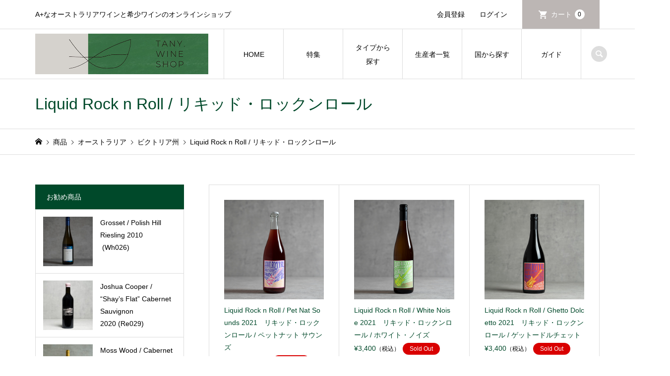

--- FILE ---
content_type: text/html; charset=UTF-8
request_url: https://tany-wineshop.com/category/item/australia/victoria/liquid-rock-n-roll/
body_size: 19868
content:
<!DOCTYPE html>
<html dir="ltr" lang="ja" prefix="og: https://ogp.me/ns#">
<head prefix="og: https://ogp.me/ns# fb: https://ogp.me/ns/fb#">
<meta charset="UTF-8">
<meta name="description" content="">
<meta name="viewport" content="width=device-width">
<meta property="og:type" content="website">
<meta property="og:url" content="https://tany-wineshop.com/category/item/australia/victoria/liquid-rock-n-roll/">
<meta property="og:title" content="Liquid Rock n Roll / リキッド・ロックンロール | TANY. WINE SHOP">
<meta property="og:description" content="A+なオーストラリアワインと希少ワインのオンラインショップ">
<meta property="og:site_name" content="TANY. WINE SHOP">
<meta property="og:image" content="https://tany-wineshop.com/wp-content/uploads/2022/01/tany_wine_shop_logo_OGP-1.jpg">
<meta property="og:image:secure_url" content="https://tany-wineshop.com/wp-content/uploads/2022/01/tany_wine_shop_logo_OGP-1.jpg"> 
<meta property="og:image:width" content="1200"> 
<meta property="og:image:height" content="675">
<meta property="fb:app_id" content="556305412125107">
<meta name="twitter:card" content="summary">
<meta name="twitter:title" content="Liquid Rock n Roll / リキッド・ロックンロール | TANY. WINE SHOP">
<meta property="twitter:description" content="A+なオーストラリアワインと希少ワインのオンラインショップ">
<title>Liquid Rock n Roll / リキッド・ロックンロール | TANY. WINE SHOP</title>
	<style>img:is([sizes="auto" i], [sizes^="auto," i]) { contain-intrinsic-size: 3000px 1500px }</style>
	
		<!-- All in One SEO 4.9.2 - aioseo.com -->
	<meta name="robots" content="max-image-preview:large" />
	<meta name="google-site-verification" content="Xfg2M1IM4WSbPOclL9t8Ut2yKWwZhamQU8rkjM8JPeI" />
	<link rel="canonical" href="https://tany-wineshop.com/category/item/australia/victoria/liquid-rock-n-roll/" />
	<meta name="generator" content="All in One SEO (AIOSEO) 4.9.2" />
		<script type="application/ld+json" class="aioseo-schema">
			{"@context":"https:\/\/schema.org","@graph":[{"@type":"BreadcrumbList","@id":"https:\/\/tany-wineshop.com\/category\/item\/australia\/victoria\/liquid-rock-n-roll\/#breadcrumblist","itemListElement":[{"@type":"ListItem","@id":"https:\/\/tany-wineshop.com#listItem","position":1,"name":"\u30db\u30fc\u30e0","item":"https:\/\/tany-wineshop.com","nextItem":{"@type":"ListItem","@id":"https:\/\/tany-wineshop.com\/category\/item\/#listItem","name":"\u5546\u54c1"}},{"@type":"ListItem","@id":"https:\/\/tany-wineshop.com\/category\/item\/#listItem","position":2,"name":"\u5546\u54c1","item":"https:\/\/tany-wineshop.com\/category\/item\/","nextItem":{"@type":"ListItem","@id":"https:\/\/tany-wineshop.com\/category\/item\/australia\/#listItem","name":"\u30aa\u30fc\u30b9\u30c8\u30e9\u30ea\u30a2"},"previousItem":{"@type":"ListItem","@id":"https:\/\/tany-wineshop.com#listItem","name":"\u30db\u30fc\u30e0"}},{"@type":"ListItem","@id":"https:\/\/tany-wineshop.com\/category\/item\/australia\/#listItem","position":3,"name":"\u30aa\u30fc\u30b9\u30c8\u30e9\u30ea\u30a2","item":"https:\/\/tany-wineshop.com\/category\/item\/australia\/","nextItem":{"@type":"ListItem","@id":"https:\/\/tany-wineshop.com\/category\/item\/australia\/victoria\/#listItem","name":"\u30d3\u30af\u30c8\u30ea\u30a2\u5dde"},"previousItem":{"@type":"ListItem","@id":"https:\/\/tany-wineshop.com\/category\/item\/#listItem","name":"\u5546\u54c1"}},{"@type":"ListItem","@id":"https:\/\/tany-wineshop.com\/category\/item\/australia\/victoria\/#listItem","position":4,"name":"\u30d3\u30af\u30c8\u30ea\u30a2\u5dde","item":"https:\/\/tany-wineshop.com\/category\/item\/australia\/victoria\/","nextItem":{"@type":"ListItem","@id":"https:\/\/tany-wineshop.com\/category\/item\/australia\/victoria\/liquid-rock-n-roll\/#listItem","name":"Liquid Rock n Roll \/ \u30ea\u30ad\u30c3\u30c9\u30fb\u30ed\u30c3\u30af\u30f3\u30ed\u30fc\u30eb"},"previousItem":{"@type":"ListItem","@id":"https:\/\/tany-wineshop.com\/category\/item\/australia\/#listItem","name":"\u30aa\u30fc\u30b9\u30c8\u30e9\u30ea\u30a2"}},{"@type":"ListItem","@id":"https:\/\/tany-wineshop.com\/category\/item\/australia\/victoria\/liquid-rock-n-roll\/#listItem","position":5,"name":"Liquid Rock n Roll \/ \u30ea\u30ad\u30c3\u30c9\u30fb\u30ed\u30c3\u30af\u30f3\u30ed\u30fc\u30eb","previousItem":{"@type":"ListItem","@id":"https:\/\/tany-wineshop.com\/category\/item\/australia\/victoria\/#listItem","name":"\u30d3\u30af\u30c8\u30ea\u30a2\u5dde"}}]},{"@type":"CollectionPage","@id":"https:\/\/tany-wineshop.com\/category\/item\/australia\/victoria\/liquid-rock-n-roll\/#collectionpage","url":"https:\/\/tany-wineshop.com\/category\/item\/australia\/victoria\/liquid-rock-n-roll\/","name":"Liquid Rock n Roll \/ \u30ea\u30ad\u30c3\u30c9\u30fb\u30ed\u30c3\u30af\u30f3\u30ed\u30fc\u30eb | TANY. WINE SHOP","inLanguage":"ja","isPartOf":{"@id":"https:\/\/tany-wineshop.com\/#website"},"breadcrumb":{"@id":"https:\/\/tany-wineshop.com\/category\/item\/australia\/victoria\/liquid-rock-n-roll\/#breadcrumblist"}},{"@type":"Organization","@id":"https:\/\/tany-wineshop.com\/#organization","name":"TANY. WINE SHOP","description":"A+\u306a\u30aa\u30fc\u30b9\u30c8\u30e9\u30ea\u30a2\u30ef\u30a4\u30f3\u3068\u5e0c\u5c11\u30ef\u30a4\u30f3\u306e\u30aa\u30f3\u30e9\u30a4\u30f3\u30b7\u30e7\u30c3\u30d7","url":"https:\/\/tany-wineshop.com\/","logo":{"@type":"ImageObject","url":"https:\/\/tany-wineshop.com\/wp-content\/uploads\/2022\/01\/SEO-LOGO.jpg","@id":"https:\/\/tany-wineshop.com\/category\/item\/australia\/victoria\/liquid-rock-n-roll\/#organizationLogo","width":112,"height":112},"image":{"@id":"https:\/\/tany-wineshop.com\/category\/item\/australia\/victoria\/liquid-rock-n-roll\/#organizationLogo"},"sameAs":["https:\/\/www.facebook.com\/tany.wineshop","https:\/\/www.instagram.com\/tany.wineshop"]},{"@type":"WebSite","@id":"https:\/\/tany-wineshop.com\/#website","url":"https:\/\/tany-wineshop.com\/","name":"TANY. WINE SHOP","description":"A+\u306a\u30aa\u30fc\u30b9\u30c8\u30e9\u30ea\u30a2\u30ef\u30a4\u30f3\u3068\u5e0c\u5c11\u30ef\u30a4\u30f3\u306e\u30aa\u30f3\u30e9\u30a4\u30f3\u30b7\u30e7\u30c3\u30d7","inLanguage":"ja","publisher":{"@id":"https:\/\/tany-wineshop.com\/#organization"}}]}
		</script>
		<!-- All in One SEO -->

<link rel='dns-prefetch' href='//code.typesquare.com' />
<link rel='dns-prefetch' href='//use.fontawesome.com' />
<link href='//hb.wpmucdn.com' rel='preconnect' />
<link href='http://use.fontawesome.com' crossorigin='' rel='preconnect' />
<link rel="alternate" type="application/rss+xml" title="TANY. WINE SHOP &raquo; Liquid Rock n Roll / リキッド・ロックンロール カテゴリーのフィード" href="https://tany-wineshop.com/category/item/australia/victoria/liquid-rock-n-roll/feed/" />
		<!-- This site uses the Google Analytics by MonsterInsights plugin v9.11.0 - Using Analytics tracking - https://www.monsterinsights.com/ -->
							<script src="//www.googletagmanager.com/gtag/js?id=G-73FBGCB02V"  data-cfasync="false" data-wpfc-render="false" type="text/javascript" async></script>
			<script data-cfasync="false" data-wpfc-render="false" type="text/javascript">
				var mi_version = '9.11.0';
				var mi_track_user = true;
				var mi_no_track_reason = '';
								var MonsterInsightsDefaultLocations = {"page_location":"https:\/\/tany-wineshop.com\/category\/item\/australia\/victoria\/liquid-rock-n-roll\/"};
								if ( typeof MonsterInsightsPrivacyGuardFilter === 'function' ) {
					var MonsterInsightsLocations = (typeof MonsterInsightsExcludeQuery === 'object') ? MonsterInsightsPrivacyGuardFilter( MonsterInsightsExcludeQuery ) : MonsterInsightsPrivacyGuardFilter( MonsterInsightsDefaultLocations );
				} else {
					var MonsterInsightsLocations = (typeof MonsterInsightsExcludeQuery === 'object') ? MonsterInsightsExcludeQuery : MonsterInsightsDefaultLocations;
				}

								var disableStrs = [
										'ga-disable-G-73FBGCB02V',
									];

				/* Function to detect opted out users */
				function __gtagTrackerIsOptedOut() {
					for (var index = 0; index < disableStrs.length; index++) {
						if (document.cookie.indexOf(disableStrs[index] + '=true') > -1) {
							return true;
						}
					}

					return false;
				}

				/* Disable tracking if the opt-out cookie exists. */
				if (__gtagTrackerIsOptedOut()) {
					for (var index = 0; index < disableStrs.length; index++) {
						window[disableStrs[index]] = true;
					}
				}

				/* Opt-out function */
				function __gtagTrackerOptout() {
					for (var index = 0; index < disableStrs.length; index++) {
						document.cookie = disableStrs[index] + '=true; expires=Thu, 31 Dec 2099 23:59:59 UTC; path=/';
						window[disableStrs[index]] = true;
					}
				}

				if ('undefined' === typeof gaOptout) {
					function gaOptout() {
						__gtagTrackerOptout();
					}
				}
								window.dataLayer = window.dataLayer || [];

				window.MonsterInsightsDualTracker = {
					helpers: {},
					trackers: {},
				};
				if (mi_track_user) {
					function __gtagDataLayer() {
						dataLayer.push(arguments);
					}

					function __gtagTracker(type, name, parameters) {
						if (!parameters) {
							parameters = {};
						}

						if (parameters.send_to) {
							__gtagDataLayer.apply(null, arguments);
							return;
						}

						if (type === 'event') {
														parameters.send_to = monsterinsights_frontend.v4_id;
							var hookName = name;
							if (typeof parameters['event_category'] !== 'undefined') {
								hookName = parameters['event_category'] + ':' + name;
							}

							if (typeof MonsterInsightsDualTracker.trackers[hookName] !== 'undefined') {
								MonsterInsightsDualTracker.trackers[hookName](parameters);
							} else {
								__gtagDataLayer('event', name, parameters);
							}
							
						} else {
							__gtagDataLayer.apply(null, arguments);
						}
					}

					__gtagTracker('js', new Date());
					__gtagTracker('set', {
						'developer_id.dZGIzZG': true,
											});
					if ( MonsterInsightsLocations.page_location ) {
						__gtagTracker('set', MonsterInsightsLocations);
					}
										__gtagTracker('config', 'G-73FBGCB02V', {"forceSSL":"true","link_attribution":"true"} );
										window.gtag = __gtagTracker;										(function () {
						/* https://developers.google.com/analytics/devguides/collection/analyticsjs/ */
						/* ga and __gaTracker compatibility shim. */
						var noopfn = function () {
							return null;
						};
						var newtracker = function () {
							return new Tracker();
						};
						var Tracker = function () {
							return null;
						};
						var p = Tracker.prototype;
						p.get = noopfn;
						p.set = noopfn;
						p.send = function () {
							var args = Array.prototype.slice.call(arguments);
							args.unshift('send');
							__gaTracker.apply(null, args);
						};
						var __gaTracker = function () {
							var len = arguments.length;
							if (len === 0) {
								return;
							}
							var f = arguments[len - 1];
							if (typeof f !== 'object' || f === null || typeof f.hitCallback !== 'function') {
								if ('send' === arguments[0]) {
									var hitConverted, hitObject = false, action;
									if ('event' === arguments[1]) {
										if ('undefined' !== typeof arguments[3]) {
											hitObject = {
												'eventAction': arguments[3],
												'eventCategory': arguments[2],
												'eventLabel': arguments[4],
												'value': arguments[5] ? arguments[5] : 1,
											}
										}
									}
									if ('pageview' === arguments[1]) {
										if ('undefined' !== typeof arguments[2]) {
											hitObject = {
												'eventAction': 'page_view',
												'page_path': arguments[2],
											}
										}
									}
									if (typeof arguments[2] === 'object') {
										hitObject = arguments[2];
									}
									if (typeof arguments[5] === 'object') {
										Object.assign(hitObject, arguments[5]);
									}
									if ('undefined' !== typeof arguments[1].hitType) {
										hitObject = arguments[1];
										if ('pageview' === hitObject.hitType) {
											hitObject.eventAction = 'page_view';
										}
									}
									if (hitObject) {
										action = 'timing' === arguments[1].hitType ? 'timing_complete' : hitObject.eventAction;
										hitConverted = mapArgs(hitObject);
										__gtagTracker('event', action, hitConverted);
									}
								}
								return;
							}

							function mapArgs(args) {
								var arg, hit = {};
								var gaMap = {
									'eventCategory': 'event_category',
									'eventAction': 'event_action',
									'eventLabel': 'event_label',
									'eventValue': 'event_value',
									'nonInteraction': 'non_interaction',
									'timingCategory': 'event_category',
									'timingVar': 'name',
									'timingValue': 'value',
									'timingLabel': 'event_label',
									'page': 'page_path',
									'location': 'page_location',
									'title': 'page_title',
									'referrer' : 'page_referrer',
								};
								for (arg in args) {
																		if (!(!args.hasOwnProperty(arg) || !gaMap.hasOwnProperty(arg))) {
										hit[gaMap[arg]] = args[arg];
									} else {
										hit[arg] = args[arg];
									}
								}
								return hit;
							}

							try {
								f.hitCallback();
							} catch (ex) {
							}
						};
						__gaTracker.create = newtracker;
						__gaTracker.getByName = newtracker;
						__gaTracker.getAll = function () {
							return [];
						};
						__gaTracker.remove = noopfn;
						__gaTracker.loaded = true;
						window['__gaTracker'] = __gaTracker;
					})();
									} else {
										console.log("");
					(function () {
						function __gtagTracker() {
							return null;
						}

						window['__gtagTracker'] = __gtagTracker;
						window['gtag'] = __gtagTracker;
					})();
									}
			</script>
							<!-- / Google Analytics by MonsterInsights -->
		<link rel="preconnect" href="https://fonts.googleapis.com">
<link rel="preconnect" href="https://fonts.gstatic.com" crossorigin>
<link href="https://fonts.googleapis.com/css2?family=Noto+Sans+JP:wght@400;600" rel="stylesheet">
<link rel='stylesheet' id='sbi_styles-css' href='https://tany-wineshop.com/wp-content/plugins/instagram-feed/css/sbi-styles.min.css?ver=6.10.0' type='text/css' media='all' />
<link rel='stylesheet' id='wp-block-library-css' href='https://tany-wineshop.com/wp-includes/css/dist/block-library/style.min.css?ver=6.8.3' type='text/css' media='all' />
<style id='classic-theme-styles-inline-css' type='text/css'>
/*! This file is auto-generated */
.wp-block-button__link{color:#fff;background-color:#32373c;border-radius:9999px;box-shadow:none;text-decoration:none;padding:calc(.667em + 2px) calc(1.333em + 2px);font-size:1.125em}.wp-block-file__button{background:#32373c;color:#fff;text-decoration:none}
</style>
<link rel='stylesheet' id='aioseo/css/src/vue/standalone/blocks/table-of-contents/global.scss-css' href='https://tany-wineshop.com/wp-content/plugins/all-in-one-seo-pack/dist/Lite/assets/css/table-of-contents/global.e90f6d47.css?ver=4.9.2' type='text/css' media='all' />
<style id='font-awesome-svg-styles-default-inline-css' type='text/css'>
.svg-inline--fa {
  display: inline-block;
  height: 1em;
  overflow: visible;
  vertical-align: -.125em;
}
</style>
<link rel='stylesheet' id='font-awesome-svg-styles-css' href='https://tany-wineshop.com/wp-content/uploads/font-awesome/v5.15.4/css/svg-with-js.css' type='text/css' media='all' />
<style id='font-awesome-svg-styles-inline-css' type='text/css'>
   .wp-block-font-awesome-icon svg::before,
   .wp-rich-text-font-awesome-icon svg::before {content: unset;}
</style>
<style id='global-styles-inline-css' type='text/css'>
:root{--wp--preset--aspect-ratio--square: 1;--wp--preset--aspect-ratio--4-3: 4/3;--wp--preset--aspect-ratio--3-4: 3/4;--wp--preset--aspect-ratio--3-2: 3/2;--wp--preset--aspect-ratio--2-3: 2/3;--wp--preset--aspect-ratio--16-9: 16/9;--wp--preset--aspect-ratio--9-16: 9/16;--wp--preset--color--black: #000000;--wp--preset--color--cyan-bluish-gray: #abb8c3;--wp--preset--color--white: #ffffff;--wp--preset--color--pale-pink: #f78da7;--wp--preset--color--vivid-red: #cf2e2e;--wp--preset--color--luminous-vivid-orange: #ff6900;--wp--preset--color--luminous-vivid-amber: #fcb900;--wp--preset--color--light-green-cyan: #7bdcb5;--wp--preset--color--vivid-green-cyan: #00d084;--wp--preset--color--pale-cyan-blue: #8ed1fc;--wp--preset--color--vivid-cyan-blue: #0693e3;--wp--preset--color--vivid-purple: #9b51e0;--wp--preset--gradient--vivid-cyan-blue-to-vivid-purple: linear-gradient(135deg,rgba(6,147,227,1) 0%,rgb(155,81,224) 100%);--wp--preset--gradient--light-green-cyan-to-vivid-green-cyan: linear-gradient(135deg,rgb(122,220,180) 0%,rgb(0,208,130) 100%);--wp--preset--gradient--luminous-vivid-amber-to-luminous-vivid-orange: linear-gradient(135deg,rgba(252,185,0,1) 0%,rgba(255,105,0,1) 100%);--wp--preset--gradient--luminous-vivid-orange-to-vivid-red: linear-gradient(135deg,rgba(255,105,0,1) 0%,rgb(207,46,46) 100%);--wp--preset--gradient--very-light-gray-to-cyan-bluish-gray: linear-gradient(135deg,rgb(238,238,238) 0%,rgb(169,184,195) 100%);--wp--preset--gradient--cool-to-warm-spectrum: linear-gradient(135deg,rgb(74,234,220) 0%,rgb(151,120,209) 20%,rgb(207,42,186) 40%,rgb(238,44,130) 60%,rgb(251,105,98) 80%,rgb(254,248,76) 100%);--wp--preset--gradient--blush-light-purple: linear-gradient(135deg,rgb(255,206,236) 0%,rgb(152,150,240) 100%);--wp--preset--gradient--blush-bordeaux: linear-gradient(135deg,rgb(254,205,165) 0%,rgb(254,45,45) 50%,rgb(107,0,62) 100%);--wp--preset--gradient--luminous-dusk: linear-gradient(135deg,rgb(255,203,112) 0%,rgb(199,81,192) 50%,rgb(65,88,208) 100%);--wp--preset--gradient--pale-ocean: linear-gradient(135deg,rgb(255,245,203) 0%,rgb(182,227,212) 50%,rgb(51,167,181) 100%);--wp--preset--gradient--electric-grass: linear-gradient(135deg,rgb(202,248,128) 0%,rgb(113,206,126) 100%);--wp--preset--gradient--midnight: linear-gradient(135deg,rgb(2,3,129) 0%,rgb(40,116,252) 100%);--wp--preset--font-size--small: 13px;--wp--preset--font-size--medium: 20px;--wp--preset--font-size--large: 36px;--wp--preset--font-size--x-large: 42px;--wp--preset--spacing--20: 0.44rem;--wp--preset--spacing--30: 0.67rem;--wp--preset--spacing--40: 1rem;--wp--preset--spacing--50: 1.5rem;--wp--preset--spacing--60: 2.25rem;--wp--preset--spacing--70: 3.38rem;--wp--preset--spacing--80: 5.06rem;--wp--preset--shadow--natural: 6px 6px 9px rgba(0, 0, 0, 0.2);--wp--preset--shadow--deep: 12px 12px 50px rgba(0, 0, 0, 0.4);--wp--preset--shadow--sharp: 6px 6px 0px rgba(0, 0, 0, 0.2);--wp--preset--shadow--outlined: 6px 6px 0px -3px rgba(255, 255, 255, 1), 6px 6px rgba(0, 0, 0, 1);--wp--preset--shadow--crisp: 6px 6px 0px rgba(0, 0, 0, 1);}:where(.is-layout-flex){gap: 0.5em;}:where(.is-layout-grid){gap: 0.5em;}body .is-layout-flex{display: flex;}.is-layout-flex{flex-wrap: wrap;align-items: center;}.is-layout-flex > :is(*, div){margin: 0;}body .is-layout-grid{display: grid;}.is-layout-grid > :is(*, div){margin: 0;}:where(.wp-block-columns.is-layout-flex){gap: 2em;}:where(.wp-block-columns.is-layout-grid){gap: 2em;}:where(.wp-block-post-template.is-layout-flex){gap: 1.25em;}:where(.wp-block-post-template.is-layout-grid){gap: 1.25em;}.has-black-color{color: var(--wp--preset--color--black) !important;}.has-cyan-bluish-gray-color{color: var(--wp--preset--color--cyan-bluish-gray) !important;}.has-white-color{color: var(--wp--preset--color--white) !important;}.has-pale-pink-color{color: var(--wp--preset--color--pale-pink) !important;}.has-vivid-red-color{color: var(--wp--preset--color--vivid-red) !important;}.has-luminous-vivid-orange-color{color: var(--wp--preset--color--luminous-vivid-orange) !important;}.has-luminous-vivid-amber-color{color: var(--wp--preset--color--luminous-vivid-amber) !important;}.has-light-green-cyan-color{color: var(--wp--preset--color--light-green-cyan) !important;}.has-vivid-green-cyan-color{color: var(--wp--preset--color--vivid-green-cyan) !important;}.has-pale-cyan-blue-color{color: var(--wp--preset--color--pale-cyan-blue) !important;}.has-vivid-cyan-blue-color{color: var(--wp--preset--color--vivid-cyan-blue) !important;}.has-vivid-purple-color{color: var(--wp--preset--color--vivid-purple) !important;}.has-black-background-color{background-color: var(--wp--preset--color--black) !important;}.has-cyan-bluish-gray-background-color{background-color: var(--wp--preset--color--cyan-bluish-gray) !important;}.has-white-background-color{background-color: var(--wp--preset--color--white) !important;}.has-pale-pink-background-color{background-color: var(--wp--preset--color--pale-pink) !important;}.has-vivid-red-background-color{background-color: var(--wp--preset--color--vivid-red) !important;}.has-luminous-vivid-orange-background-color{background-color: var(--wp--preset--color--luminous-vivid-orange) !important;}.has-luminous-vivid-amber-background-color{background-color: var(--wp--preset--color--luminous-vivid-amber) !important;}.has-light-green-cyan-background-color{background-color: var(--wp--preset--color--light-green-cyan) !important;}.has-vivid-green-cyan-background-color{background-color: var(--wp--preset--color--vivid-green-cyan) !important;}.has-pale-cyan-blue-background-color{background-color: var(--wp--preset--color--pale-cyan-blue) !important;}.has-vivid-cyan-blue-background-color{background-color: var(--wp--preset--color--vivid-cyan-blue) !important;}.has-vivid-purple-background-color{background-color: var(--wp--preset--color--vivid-purple) !important;}.has-black-border-color{border-color: var(--wp--preset--color--black) !important;}.has-cyan-bluish-gray-border-color{border-color: var(--wp--preset--color--cyan-bluish-gray) !important;}.has-white-border-color{border-color: var(--wp--preset--color--white) !important;}.has-pale-pink-border-color{border-color: var(--wp--preset--color--pale-pink) !important;}.has-vivid-red-border-color{border-color: var(--wp--preset--color--vivid-red) !important;}.has-luminous-vivid-orange-border-color{border-color: var(--wp--preset--color--luminous-vivid-orange) !important;}.has-luminous-vivid-amber-border-color{border-color: var(--wp--preset--color--luminous-vivid-amber) !important;}.has-light-green-cyan-border-color{border-color: var(--wp--preset--color--light-green-cyan) !important;}.has-vivid-green-cyan-border-color{border-color: var(--wp--preset--color--vivid-green-cyan) !important;}.has-pale-cyan-blue-border-color{border-color: var(--wp--preset--color--pale-cyan-blue) !important;}.has-vivid-cyan-blue-border-color{border-color: var(--wp--preset--color--vivid-cyan-blue) !important;}.has-vivid-purple-border-color{border-color: var(--wp--preset--color--vivid-purple) !important;}.has-vivid-cyan-blue-to-vivid-purple-gradient-background{background: var(--wp--preset--gradient--vivid-cyan-blue-to-vivid-purple) !important;}.has-light-green-cyan-to-vivid-green-cyan-gradient-background{background: var(--wp--preset--gradient--light-green-cyan-to-vivid-green-cyan) !important;}.has-luminous-vivid-amber-to-luminous-vivid-orange-gradient-background{background: var(--wp--preset--gradient--luminous-vivid-amber-to-luminous-vivid-orange) !important;}.has-luminous-vivid-orange-to-vivid-red-gradient-background{background: var(--wp--preset--gradient--luminous-vivid-orange-to-vivid-red) !important;}.has-very-light-gray-to-cyan-bluish-gray-gradient-background{background: var(--wp--preset--gradient--very-light-gray-to-cyan-bluish-gray) !important;}.has-cool-to-warm-spectrum-gradient-background{background: var(--wp--preset--gradient--cool-to-warm-spectrum) !important;}.has-blush-light-purple-gradient-background{background: var(--wp--preset--gradient--blush-light-purple) !important;}.has-blush-bordeaux-gradient-background{background: var(--wp--preset--gradient--blush-bordeaux) !important;}.has-luminous-dusk-gradient-background{background: var(--wp--preset--gradient--luminous-dusk) !important;}.has-pale-ocean-gradient-background{background: var(--wp--preset--gradient--pale-ocean) !important;}.has-electric-grass-gradient-background{background: var(--wp--preset--gradient--electric-grass) !important;}.has-midnight-gradient-background{background: var(--wp--preset--gradient--midnight) !important;}.has-small-font-size{font-size: var(--wp--preset--font-size--small) !important;}.has-medium-font-size{font-size: var(--wp--preset--font-size--medium) !important;}.has-large-font-size{font-size: var(--wp--preset--font-size--large) !important;}.has-x-large-font-size{font-size: var(--wp--preset--font-size--x-large) !important;}
:where(.wp-block-post-template.is-layout-flex){gap: 1.25em;}:where(.wp-block-post-template.is-layout-grid){gap: 1.25em;}
:where(.wp-block-columns.is-layout-flex){gap: 2em;}:where(.wp-block-columns.is-layout-grid){gap: 2em;}
:root :where(.wp-block-pullquote){font-size: 1.5em;line-height: 1.6;}
</style>
<link rel='stylesheet' id='contact-form-7-css' href='https://tany-wineshop.com/wp-content/plugins/contact-form-7/includes/css/styles.css?ver=6.1.4' type='text/css' media='all' />
<link rel='stylesheet' id='iconic-style-css' href='https://tany-wineshop.com/wp-content/themes/iconic_tcd062/style.css?ver=2.0' type='text/css' media='all' />
<link rel='stylesheet' id='design-plus-css' href='https://tany-wineshop.com/wp-content/themes/iconic_tcd062/css/design-plus.css?ver=2.0' type='text/css' media='all' />
<link rel='stylesheet' id='tcd-sns-style-css' href='https://tany-wineshop.com/wp-content/themes/iconic_tcd062/css/sns-button.css?ver=2.0' type='text/css' media='all' />
<link rel='stylesheet' id='font-awesome-official-css' href='https://use.fontawesome.com/releases/v5.15.4/css/all.css' type='text/css' media='all' integrity="sha384-DyZ88mC6Up2uqS4h/KRgHuoeGwBcD4Ng9SiP4dIRy0EXTlnuz47vAwmeGwVChigm" crossorigin="anonymous" />
<link rel='stylesheet' id='wpel-style-css' href='https://tany-wineshop.com/wp-content/plugins/wp-external-links/public/css/wpel.css?ver=2.63' type='text/css' media='all' />
<link rel='stylesheet' id='fancybox-css' href='https://tany-wineshop.com/wp-content/plugins/easy-fancybox/fancybox/1.5.4/jquery.fancybox.min.css?ver=6.8.3' type='text/css' media='screen' />
<link rel='stylesheet' id='usces_default_css-css' href='https://tany-wineshop.com/wp-content/plugins/usc-e-shop/css/usces_default.css?ver=2.11.27.2601211' type='text/css' media='all' />
<link rel='stylesheet' id='dashicons-css' href='https://tany-wineshop.com/wp-includes/css/dashicons.min.css?ver=6.8.3' type='text/css' media='all' />
<link rel='stylesheet' id='font-awesome-official-v4shim-css' href='https://use.fontawesome.com/releases/v5.15.4/css/v4-shims.css' type='text/css' media='all' integrity="sha384-Vq76wejb3QJM4nDatBa5rUOve+9gkegsjCebvV/9fvXlGWo4HCMR4cJZjjcF6Viv" crossorigin="anonymous" />
<style id='font-awesome-official-v4shim-inline-css' type='text/css'>
@font-face {
font-family: "FontAwesome";
font-display: block;
src: url("https://use.fontawesome.com/releases/v5.15.4/webfonts/fa-brands-400.eot"),
		url("https://use.fontawesome.com/releases/v5.15.4/webfonts/fa-brands-400.eot?#iefix") format("embedded-opentype"),
		url("https://use.fontawesome.com/releases/v5.15.4/webfonts/fa-brands-400.woff2") format("woff2"),
		url("https://use.fontawesome.com/releases/v5.15.4/webfonts/fa-brands-400.woff") format("woff"),
		url("https://use.fontawesome.com/releases/v5.15.4/webfonts/fa-brands-400.ttf") format("truetype"),
		url("https://use.fontawesome.com/releases/v5.15.4/webfonts/fa-brands-400.svg#fontawesome") format("svg");
}

@font-face {
font-family: "FontAwesome";
font-display: block;
src: url("https://use.fontawesome.com/releases/v5.15.4/webfonts/fa-solid-900.eot"),
		url("https://use.fontawesome.com/releases/v5.15.4/webfonts/fa-solid-900.eot?#iefix") format("embedded-opentype"),
		url("https://use.fontawesome.com/releases/v5.15.4/webfonts/fa-solid-900.woff2") format("woff2"),
		url("https://use.fontawesome.com/releases/v5.15.4/webfonts/fa-solid-900.woff") format("woff"),
		url("https://use.fontawesome.com/releases/v5.15.4/webfonts/fa-solid-900.ttf") format("truetype"),
		url("https://use.fontawesome.com/releases/v5.15.4/webfonts/fa-solid-900.svg#fontawesome") format("svg");
}

@font-face {
font-family: "FontAwesome";
font-display: block;
src: url("https://use.fontawesome.com/releases/v5.15.4/webfonts/fa-regular-400.eot"),
		url("https://use.fontawesome.com/releases/v5.15.4/webfonts/fa-regular-400.eot?#iefix") format("embedded-opentype"),
		url("https://use.fontawesome.com/releases/v5.15.4/webfonts/fa-regular-400.woff2") format("woff2"),
		url("https://use.fontawesome.com/releases/v5.15.4/webfonts/fa-regular-400.woff") format("woff"),
		url("https://use.fontawesome.com/releases/v5.15.4/webfonts/fa-regular-400.ttf") format("truetype"),
		url("https://use.fontawesome.com/releases/v5.15.4/webfonts/fa-regular-400.svg#fontawesome") format("svg");
unicode-range: U+F004-F005,U+F007,U+F017,U+F022,U+F024,U+F02E,U+F03E,U+F044,U+F057-F059,U+F06E,U+F070,U+F075,U+F07B-F07C,U+F080,U+F086,U+F089,U+F094,U+F09D,U+F0A0,U+F0A4-F0A7,U+F0C5,U+F0C7-F0C8,U+F0E0,U+F0EB,U+F0F3,U+F0F8,U+F0FE,U+F111,U+F118-F11A,U+F11C,U+F133,U+F144,U+F146,U+F14A,U+F14D-F14E,U+F150-F152,U+F15B-F15C,U+F164-F165,U+F185-F186,U+F191-F192,U+F1AD,U+F1C1-F1C9,U+F1CD,U+F1D8,U+F1E3,U+F1EA,U+F1F6,U+F1F9,U+F20A,U+F247-F249,U+F24D,U+F254-F25B,U+F25D,U+F267,U+F271-F274,U+F279,U+F28B,U+F28D,U+F2B5-F2B6,U+F2B9,U+F2BB,U+F2BD,U+F2C1-F2C2,U+F2D0,U+F2D2,U+F2DC,U+F2ED,U+F328,U+F358-F35B,U+F3A5,U+F3D1,U+F410,U+F4AD;
}
</style>
<style>:root {
  --tcd-font-type1: Arial,"Hiragino Sans","Yu Gothic Medium","Meiryo",sans-serif;
  --tcd-font-type2: "Times New Roman",Times,"Yu Mincho","游明朝","游明朝体","Hiragino Mincho Pro",serif;
  --tcd-font-type3: Palatino,"Yu Kyokasho","游教科書体","UD デジタル 教科書体 N","游明朝","游明朝体","Hiragino Mincho Pro","Meiryo",serif;
  --tcd-font-type-logo: "Noto Sans JP",sans-serif;
}</style>
<script type="text/javascript" src="https://tany-wineshop.com/wp-includes/js/jquery/jquery.min.js?ver=3.7.1" id="jquery-core-js"></script>
<script type="text/javascript" src="https://tany-wineshop.com/wp-includes/js/jquery/jquery-migrate.min.js?ver=3.4.1" id="jquery-migrate-js"></script>
<script type="text/javascript" src="//code.typesquare.com/static/ZDbTe4IzCko%253D/ts307f.js?fadein=0&amp;ver=2.0.4" id="typesquare_std-js"></script>
<script type="text/javascript" src="https://tany-wineshop.com/wp-content/plugins/google-analytics-for-wordpress/assets/js/frontend-gtag.min.js?ver=9.11.0" id="monsterinsights-frontend-script-js" async="async" data-wp-strategy="async"></script>
<script data-cfasync="false" data-wpfc-render="false" type="text/javascript" id='monsterinsights-frontend-script-js-extra'>/* <![CDATA[ */
var monsterinsights_frontend = {"js_events_tracking":"true","download_extensions":"doc,pdf,ppt,zip,xls,docx,pptx,xlsx","inbound_paths":"[{\"path\":\"\\\/go\\\/\",\"label\":\"affiliate\"},{\"path\":\"\\\/recommend\\\/\",\"label\":\"affiliate\"}]","home_url":"https:\/\/tany-wineshop.com","hash_tracking":"false","v4_id":"G-73FBGCB02V"};/* ]]> */
</script>
<link rel="https://api.w.org/" href="https://tany-wineshop.com/wp-json/" /><link rel="alternate" title="JSON" type="application/json" href="https://tany-wineshop.com/wp-json/wp/v2/categories/345" /><link rel="EditURI" type="application/rsd+xml" title="RSD" href="https://tany-wineshop.com/xmlrpc.php?rsd" />
<meta name="generator" content="WordPress 6.8.3" />
<link rel="shortcut icon" href="https://tany-wineshop.com/wp-content/uploads/2021/10/0294d0f26816f094db65d17bb2cdf404.png">
<style>
.p-article-news__date, .p-wc-headline, #wdgctToCart a { color: #00492a; }
.p-button, .p-global-nav .sub-menu .current-menu-item > a, .p-page-links > span, .p-pager__item .current, .p-headline, .p-widget-sidebar .p-widget__title, .c-comment__form-submit:hover, .p-widget-sidebar.widget_block .wp-block-heading, .c-comment__password-protected, .c-pw__btn--register, .c-pw__btn, .slick-arrow, .slick-dots li.slick-active button, .widget_welcart_login input#member_loginw, .widget_welcart_login input#member_login, #wdgctToCheckout a, #kuroneko_web-dialog #kuroneko_web_token_next { background-color: #00492a; }
#kuroneko_web-dialog #kuroneko_web_token_cancel { background-color: #80a495; }
.p-page-links > span, .p-pager__item .current, .slick-dots li.slick-active button, .p-cb__item-header, .p-entry-item__cart dl.item-sku dd input[type="radio"]:checked + label, .p-entry-item__cart dl.item-sku dd label:hover { border-color: #00492a; }
.c-comment__tab-item.is-active a, .c-comment__tab-item a:hover, .c-comment__tab-item.is-active p { background-color: #00492a; border-color: #00492a; }
.c-comment__tab-item.is-active a:after, .c-comment__tab-item.is-active p:after { border-top-color: #00492a; }
.p-widget-categories .current-cat-item > a { background-color: rgba(0, 73, 42, 0.15); }
a:hover, .p-header__welcart-nav li a:hover, .p-widget-categories .toggle-children:hover, #wdgctToCart a:hover { color: #00633a; }
.p-button:hover, .p-page-links a:hover, .p-pager__item a:hover, .p-search-button:hover, .p-pagetop a:hover, .p-footer-search__submit:hover, .p-widget .searchform #searchsubmit:hover, .p-widget-search .p-widget-search__submit:hover, a.p-cb__item-archive-button:hover, .slick-arrow:hover, .slick-dots li:hover button, .widget_welcart_search #searchsubmit:hover, .widget_welcart_login input#member_loginw:hover, .widget_welcart_login input#member_login:hover, #wdgctToCheckout a:hover, #kuroneko_web-dialog #kuroneko_web_token_next:hover, #kuroneko_web-dialog #kuroneko_web_token_cancel:hover { background-color: #00633a; }
.p-page-links a:hover, .p-pager__item a:hover, .slick-dots li:hover button { border-color: #00633a; }
.p-entry__body a, .custom-html-widget a { color: #00492a; }
.p-entry__body a:hover, .custom-html-widget a:hover { color: #00633a; }
body, input, textarea, .p-entry-item__title .p-article__soldout { font-family: var(--tcd-font-type1); }
.p-logo, .p-entry__title, .p-page-header__title, .p-index-slider__item-catch, .p-cb__item-headline, .p-index-banner__headline, .p-index-boxes__item-headline {
font-family: var(--tcd-font-type1); 
}
.c-font-type--logo a { font-family: var(--tcd-font-type-logo); font-weight: bold !important;}
.c-load--type1 { border: 3px solid rgba(153, 153, 153, 0.2); border-top-color: #00492a; }
.p-hover-effect--type1:hover img { -webkit-transform: scale(1.1); transform: scale(1.1); }
.p-hover-effect--type2 img { margin-left: -8px; }
.p-hover-effect--type2:hover img { margin-left: 8px; }
.p-hover-effect--type2:hover .p-hover-effect__image { background: #000000; }
.p-hover-effect--type2:hover img { opacity: 0.5 }
.p-hover-effect--type3:hover .p-hover-effect__image { background: #330000; }
.p-hover-effect--type3:hover img { opacity: 0.6; }
.p-entry__title { font-size: 32px; }
.p-entry__title, .p-article__title { color: #000000 }
.p-entry__body { font-size: 14px; }
.p-entry__body { color: #000000; }
.p-entry-news__title { font-size: 28px; }
.p-entry-news__title, .p-article-news__title { color: #000000 }
.p-entry-news__body { color: #000000; font-size: 14px; }
.p-entry-item__title { font-size: 24px; }
.p-entry-item__title, .p-article-item__title, .p-article__price { color: #00492a; }
.p-entry-item__body, p-wc__body { color: #000000; font-size: 14px; }
.p-price { color: #d80000; }
.p-entry-item__price { font-size: 22px; }
body.l-header__fix .is-header-fixed .l-header__bar { background: rgba(255, 255, 255, 0.9); }
.l-header { background: rgba(255, 255, 255, 0.9); }
.l-header a, .p-global-nav a { color: #000000; }
.p-header__logo--text { font-size: 36px; }
.p-header__welcart-nav__member a, .p-header__welcart-nav__cart a, .p-cart-button .p-header__welcart-nav__badge { background-color: #bcb6b4; }
.p-header__welcart-nav__member a:hover, .p-header__welcart-nav__cart a:hover, .p-cart-button:hover .p-header__welcart-nav__badge { background-color: #00492a; }
.p-global-nav > li > a::after, .p-global-nav > li.current-menu-item > a::after { background-color: #00492a; }
.p-megamenu__bg, .p-global-nav .sub-menu { background-color: #d5d2cc; }
.p-megamenu a, .p-global-nav .sub-menu a { color: #000000; }
.p-megamenu a:hover, .p-megamenu li.is-active > a, .p-global-nav .sub-menu a:hover { background-color: #00492a; color: #ffffff; }
.p-page-header { background-color: #ffffff; }
.p-page-header__title { color: #00492a; }
.p-page-header__desc { color: #000000; }
.p-footer-widget-area { background-color: #f7f7f7; color: #000000; }
.p-footer-widget-area .p-widget__title,.p-footer-widget-area  .widget_block .wp-block-heading { color: #000000; }
.p-footer-widget-area a, .p-footer-widget-area .toggle-children { color: #000000; }
.p-footer-widget-area a:hover { color: #00492a; }
@media only screen and (max-width: 991px) {
	.l-header__bar { background-color: rgba(255, 255, 255, 0.9); }
	.p-header__logo--text { font-size: 26px; }
	.p-global-nav { background-color: rgba(213,210,204, 0.9); }
	.p-global-nav a { color: #000000; }
	.p-global-nav a:hover { background-color: rgba(0,73,42, 0.9); color: #ffffff; }
	.p-header-view-cart { background-color: rgba(255, 255, 255, 0.9); }
	.p-entry__title { font-size: 20px; }
	.p-entry__body { font-size: 14px; }
	.p-entry-news__title { font-size: 20px; }
	.p-entry-news__body { font-size: 14px; }
	.p-entry-item__title { font-size: 17px; }
	.p-entry-item__body, p-wc__body { font-size: 13px; }
	.p-entry-item__price { font-size: 20px; }
}
#site_info_widget-3 .p-siteinfo__title { font-size: 36px; }
@media only screen and (max-width: 991px) {
	#site_info_widget-3 .p-siteinfo__title { font-size: 26px; }
}
<meta property="og:image" content="https://tany-wineshop.com/wp-content/uploads/2022/01/tany_wine_shop_logo_OGP-1.jpg" /></style>
<meta name="generator" content="Elementor 3.33.6; features: additional_custom_breakpoints; settings: css_print_method-internal, google_font-enabled, font_display-auto">
			<style>
				.e-con.e-parent:nth-of-type(n+4):not(.e-lazyloaded):not(.e-no-lazyload),
				.e-con.e-parent:nth-of-type(n+4):not(.e-lazyloaded):not(.e-no-lazyload) * {
					background-image: none !important;
				}
				@media screen and (max-height: 1024px) {
					.e-con.e-parent:nth-of-type(n+3):not(.e-lazyloaded):not(.e-no-lazyload),
					.e-con.e-parent:nth-of-type(n+3):not(.e-lazyloaded):not(.e-no-lazyload) * {
						background-image: none !important;
					}
				}
				@media screen and (max-height: 640px) {
					.e-con.e-parent:nth-of-type(n+2):not(.e-lazyloaded):not(.e-no-lazyload),
					.e-con.e-parent:nth-of-type(n+2):not(.e-lazyloaded):not(.e-no-lazyload) * {
						background-image: none !important;
					}
				}
			</style>
			<link rel="icon" href="https://tany-wineshop.com/wp-content/uploads/2021/10/cropped-155e6527a64714a31677ad75fd02c5d2-32x32.jpg" sizes="32x32" />
<link rel="icon" href="https://tany-wineshop.com/wp-content/uploads/2021/10/cropped-155e6527a64714a31677ad75fd02c5d2-192x192.jpg" sizes="192x192" />
<link rel="apple-touch-icon" href="https://tany-wineshop.com/wp-content/uploads/2021/10/cropped-155e6527a64714a31677ad75fd02c5d2-180x180.jpg" />
<meta name="msapplication-TileImage" content="https://tany-wineshop.com/wp-content/uploads/2021/10/cropped-155e6527a64714a31677ad75fd02c5d2-270x270.jpg" />
		<style type="text/css" id="wp-custom-css">
			/*ffw-inline-css*/#fax_row,#memberinfo #fax_row,.fax-row{display:none;}
/*wp-custom-css*/usces_cart.css#delivery-info .customer_form dt{border-top:1px solid #ccc;clear:both;}#delivery-info .customer_form dt:first-child{border-top:none;}#delivery-info .customer_form dd{padding-left:0;}#delivery-info .customer_form dd img{margin:0 5px 5px 0;float:left;}@media screen and (min-width:769px){.p-global-nav > li { min-width:120px;}}
		</style>
						<style type="text/css" id="c4wp-checkout-css">
					.woocommerce-checkout .c4wp_captcha_field {
						margin-bottom: 10px;
						margin-top: 15px;
						position: relative;
						display: inline-block;
					}
				</style>
							<style type="text/css" id="c4wp-v3-lp-form-css">
				.login #login, .login #lostpasswordform {
					min-width: 350px !important;
				}
				.wpforms-field-c4wp iframe {
					width: 100% !important;
				}
			</style>
			</head>
<body class="archive category category-liquid-rock-n-roll category-345 wp-embed-responsive wp-theme-iconic_tcd062 l-sidebar--type1 l-header__fix elementor-default elementor-kit-166">
<header id="js-header" class="l-header">
	<div class="p-header__top">
		<div class="p-header__top__inner l-inner">
			<div class="p-header-description">A+なオーストラリアワインと希少ワインのオンラインショップ</div>
			<ul class="p-header__welcart-nav">
				<li><a href="https://tany-wineshop.com/usces-member/?usces_page=newmember" data-wpel-link="internal" rel="noopener noreferrer">会員登録</a></li>
				<li class="p-header__welcart-nav__login"><a href="https://tany-wineshop.com/usces-member/?usces_page=login" data-wpel-link="internal" rel="noopener noreferrer">ログイン</a></li>
                <li class="p-header__welcart-nav__cart"><a id="js-header-cart" href="https://tany-wineshop.com/usces-cart/" data-wpel-link="internal" rel="noopener noreferrer">カート<span class="p-header__welcart-nav__badge">0</span></a></li>
            </ul>
		</div>
	</div>
	<div class="l-header__bar p-header__bar">
		<div class="p-header__bar__inner l-inner">
			<div class="p-logo p-header__logo p-header__logo--retina">
				<a href="https://tany-wineshop.com/" data-wpel-link="internal" rel="noopener noreferrer"><img src="https://tany-wineshop.com/wp-content/uploads/2021/10/名称未設定-777.jpg" alt="TANY. WINE SHOP" width="350"></a>
			</div>
			<div class="p-logo p-header__logo--mobile p-header__logo--retina">
				<a href="https://tany-wineshop.com/" data-wpel-link="internal" rel="noopener noreferrer"><img src="https://tany-wineshop.com/wp-content/uploads/2021/10/65d1023a4ecdad3b04b9495c8e351ab0-3.png" alt="TANY. WINE SHOP" width="210"></a>
			</div>
			<a href="https://tany-wineshop.com/usces-cart/" id="js-header-cart--mobile" class="p-cart-button c-cart-button" data-wpel-link="internal" rel="noopener noreferrer"><span class="p-header__welcart-nav__badge">0</span></a>
			<a href="#" id="js-menu-button" class="p-menu-button c-menu-button"></a>
<nav class="p-global-nav__container"><ul id="js-global-nav" class="p-global-nav"><li id="menu-item-37" class="menu-item menu-item-type-custom menu-item-object-custom menu-item-home menu-item-37"><a href="http://tany-wineshop.com/" data-wpel-link="internal" rel="noopener noreferrer">HOME<span></span></a></li>
<li id="menu-item-52" class="menu-item menu-item-type-custom menu-item-object-custom menu-item-has-children menu-item-52"><a href="#">特集<span></span></a>
<ul class="sub-menu">
	<li id="menu-item-4914" class="menu-item menu-item-type-taxonomy menu-item-object-category menu-item-4914"><a href="https://tany-wineshop.com/category/item/old-wine/" data-wpel-link="internal" rel="noopener noreferrer">バックヴィンテージ<span></span></a></li>
	<li id="menu-item-1111" class="menu-item menu-item-type-taxonomy menu-item-object-category menu-item-1111"><a href="https://tany-wineshop.com/category/item/set-wines-cb_1/" data-wpel-link="internal" rel="noopener noreferrer">3 or 6 bottles セットワイン<span></span></a></li>
	<li id="menu-item-43" class="menu-item menu-item-type-taxonomy menu-item-object-category menu-item-43"><a href="https://tany-wineshop.com/category/australia-winemaker/" data-wpel-link="internal" rel="noopener noreferrer">A+なオーストラリアワインの生産者達<span></span></a></li>
</ul>
</li>
<li id="menu-item-47" class="menu-item menu-item-type-custom menu-item-object-custom menu-item-has-children menu-item-47"><a href="#">タイプから探す<span></span></a>
<ul class="sub-menu">
	<li id="menu-item-139" class="menu-item menu-item-type-taxonomy menu-item-object-category menu-item-139"><a href="https://tany-wineshop.com/category/item/sparkling-cb_1/" data-wpel-link="internal" rel="noopener noreferrer">Sparkling<span></span></a></li>
	<li id="menu-item-140" class="menu-item menu-item-type-taxonomy menu-item-object-category menu-item-has-children menu-item-140"><a href="https://tany-wineshop.com/category/item/white/" data-wpel-link="internal" rel="noopener noreferrer">White<span></span></a>
	<ul class="sub-menu">
		<li id="menu-item-2674" class="menu-item menu-item-type-taxonomy menu-item-object-category menu-item-2674"><a href="https://tany-wineshop.com/category/item/white/chardonnay/" data-wpel-link="internal" rel="noopener noreferrer">シャルドネ<span></span></a></li>
		<li id="menu-item-2671" class="menu-item menu-item-type-taxonomy menu-item-object-category menu-item-2671"><a href="https://tany-wineshop.com/category/item/white/riesling/" data-wpel-link="internal" rel="noopener noreferrer">リースリング<span></span></a></li>
		<li id="menu-item-2673" class="menu-item menu-item-type-taxonomy menu-item-object-category menu-item-2673"><a href="https://tany-wineshop.com/category/item/white/sauvignon-blanc/" data-wpel-link="internal" rel="noopener noreferrer">ソーヴィニョンブラン<span></span></a></li>
		<li id="menu-item-2669" class="menu-item menu-item-type-taxonomy menu-item-object-category menu-item-2669"><a href="https://tany-wineshop.com/category/item/white/semillon/" data-wpel-link="internal" rel="noopener noreferrer">セミヨン<span></span></a></li>
		<li id="menu-item-2675" class="menu-item menu-item-type-taxonomy menu-item-object-category menu-item-2675"><a href="https://tany-wineshop.com/category/item/white/viognier/" data-wpel-link="internal" rel="noopener noreferrer">ヴィオニエ<span></span></a></li>
		<li id="menu-item-3290" class="menu-item menu-item-type-taxonomy menu-item-object-category menu-item-3290"><a href="https://tany-wineshop.com/category/item/white/cheninblanc/" data-wpel-link="internal" rel="noopener noreferrer">シュナンブラン<span></span></a></li>
		<li id="menu-item-2672" class="menu-item menu-item-type-taxonomy menu-item-object-category menu-item-2672"><a href="https://tany-wineshop.com/category/item/white/pinot-gris/" data-wpel-link="internal" rel="noopener noreferrer">ピノグリ<span></span></a></li>
		<li id="menu-item-2689" class="menu-item menu-item-type-taxonomy menu-item-object-category menu-item-2689"><a href="https://tany-wineshop.com/category/item/white/blend-white/" data-wpel-link="internal" rel="noopener noreferrer">ブレンド白<span></span></a></li>
	</ul>
</li>
	<li id="menu-item-138" class="menu-item menu-item-type-taxonomy menu-item-object-category menu-item-138"><a href="https://tany-wineshop.com/category/item/rose/" data-wpel-link="internal" rel="noopener noreferrer">Rose<span></span></a></li>
	<li id="menu-item-55" class="menu-item menu-item-type-taxonomy menu-item-object-category menu-item-has-children menu-item-55"><a href="https://tany-wineshop.com/category/item/red/" data-wpel-link="internal" rel="noopener noreferrer">Red<span></span></a>
	<ul class="sub-menu">
		<li id="menu-item-2678" class="menu-item menu-item-type-taxonomy menu-item-object-category menu-item-2678"><a href="https://tany-wineshop.com/category/item/red/pinot-noir/" data-wpel-link="internal" rel="noopener noreferrer">ピノノワール<span></span></a></li>
		<li id="menu-item-2684" class="menu-item menu-item-type-taxonomy menu-item-object-category menu-item-2684"><a href="https://tany-wineshop.com/category/item/red/syrah/" data-wpel-link="internal" rel="noopener noreferrer">シラー<span></span></a></li>
		<li id="menu-item-2681" class="menu-item menu-item-type-taxonomy menu-item-object-category menu-item-2681"><a href="https://tany-wineshop.com/category/item/red/cabernet-sauvignon/" data-wpel-link="internal" rel="noopener noreferrer">カベルネソーヴィニョン<span></span></a></li>
		<li id="menu-item-2683" class="menu-item menu-item-type-taxonomy menu-item-object-category menu-item-2683"><a href="https://tany-wineshop.com/category/item/red/cabernetflanc/" data-wpel-link="internal" rel="noopener noreferrer">カベルネフラン<span></span></a></li>
		<li id="menu-item-3993" class="menu-item menu-item-type-taxonomy menu-item-object-category menu-item-3993"><a href="https://tany-wineshop.com/category/item/red/grenache/" data-wpel-link="internal" rel="noopener noreferrer">グルナッシュ<span></span></a></li>
		<li id="menu-item-2679" class="menu-item menu-item-type-taxonomy menu-item-object-category menu-item-2679"><a href="https://tany-wineshop.com/category/item/red/nebbiolo/" data-wpel-link="internal" rel="noopener noreferrer">ネッビオーロ<span></span></a></li>
		<li id="menu-item-3706" class="menu-item menu-item-type-taxonomy menu-item-object-category menu-item-3706"><a href="https://tany-wineshop.com/category/item/red/grenache/" data-wpel-link="internal" rel="noopener noreferrer">グルナッシュ<span></span></a></li>
		<li id="menu-item-3381" class="menu-item menu-item-type-taxonomy menu-item-object-category menu-item-3381"><a href="https://tany-wineshop.com/category/item/red/gamey/" data-wpel-link="internal" rel="noopener noreferrer">ガメイ<span></span></a></li>
		<li id="menu-item-2676" class="menu-item menu-item-type-taxonomy menu-item-object-category menu-item-2676"><a href="https://tany-wineshop.com/category/item/red/blend-res/" data-wpel-link="internal" rel="noopener noreferrer">ブレンド赤<span></span></a></li>
	</ul>
</li>
	<li id="menu-item-136" class="menu-item menu-item-type-taxonomy menu-item-object-category menu-item-136"><a href="https://tany-wineshop.com/category/item/orange/" data-wpel-link="internal" rel="noopener noreferrer">Orange<span></span></a></li>
	<li id="menu-item-3429" class="menu-item menu-item-type-taxonomy menu-item-object-category menu-item-3429"><a href="https://tany-wineshop.com/category/item/foods/" data-wpel-link="internal" rel="noopener noreferrer">食品<span></span></a></li>
</ul>
</li>
<li id="menu-item-3807" class="menu-item menu-item-type-post_type menu-item-object-page menu-item-3807"><a href="https://tany-wineshop.com/list-of-winemakers/" data-wpel-link="internal" rel="noopener noreferrer">生産者一覧<span></span></a></li>
<li id="menu-item-57" class="menu-item menu-item-type-custom menu-item-object-custom menu-item-has-children menu-item-57"><a href="#">国から探す<span></span></a>
<ul class="sub-menu">
	<li id="menu-item-147" class="menu-item menu-item-type-taxonomy menu-item-object-category current-category-ancestor menu-item-has-children menu-item-147"><a href="https://tany-wineshop.com/category/item/australia/" data-wpel-link="internal" rel="noopener noreferrer">オーストラリア<span></span></a>
	<ul class="sub-menu">
		<li id="menu-item-569" class="menu-item menu-item-type-taxonomy menu-item-object-category menu-item-569"><a href="https://tany-wineshop.com/category/item/australia/west-australia/" data-wpel-link="internal" rel="noopener noreferrer">西オーストラリア<span></span></a></li>
		<li id="menu-item-568" class="menu-item menu-item-type-taxonomy menu-item-object-category menu-item-568"><a href="https://tany-wineshop.com/category/item/australia/south-australia/" data-wpel-link="internal" rel="noopener noreferrer">南オーストラリア州<span></span></a></li>
		<li id="menu-item-567" class="menu-item menu-item-type-taxonomy menu-item-object-category current-category-ancestor menu-item-567"><a href="https://tany-wineshop.com/category/item/australia/victoria/" data-wpel-link="internal" rel="noopener noreferrer">ビクトリア州<span></span></a></li>
		<li id="menu-item-566" class="menu-item menu-item-type-taxonomy menu-item-object-category menu-item-566"><a href="https://tany-wineshop.com/category/item/australia/newsouthwales/" data-wpel-link="internal" rel="noopener noreferrer">ニューサウスウェールズ州<span></span></a></li>
		<li id="menu-item-565" class="menu-item menu-item-type-taxonomy menu-item-object-category menu-item-565"><a href="https://tany-wineshop.com/category/item/australia/tasmania/" data-wpel-link="internal" rel="noopener noreferrer">タスマニア<span></span></a></li>
	</ul>
</li>
	<li id="menu-item-2551" class="menu-item menu-item-type-taxonomy menu-item-object-category menu-item-2551"><a href="https://tany-wineshop.com/category/item/newzealand/" data-wpel-link="internal" rel="noopener noreferrer">ニュージーランド<span></span></a></li>
	<li id="menu-item-148" class="menu-item menu-item-type-taxonomy menu-item-object-category menu-item-148"><a href="https://tany-wineshop.com/category/item/france/" data-wpel-link="internal" rel="noopener noreferrer">フランス<span></span></a></li>
	<li id="menu-item-149" class="menu-item menu-item-type-taxonomy menu-item-object-category menu-item-has-children menu-item-149"><a href="https://tany-wineshop.com/category/item/japan/" data-wpel-link="internal" rel="noopener noreferrer">日本<span></span></a>
	<ul class="sub-menu">
		<li id="menu-item-570" class="menu-item menu-item-type-taxonomy menu-item-object-category menu-item-570"><a href="https://tany-wineshop.com/category/item/japan/yamanashi/" data-wpel-link="internal" rel="noopener noreferrer">山梨<span></span></a></li>
	</ul>
</li>
</ul>
</li>
<li id="menu-item-1802" class="menu-item menu-item-type-custom menu-item-object-custom menu-item-has-children menu-item-1802"><a href="#">ガイド<span></span></a>
<ul class="sub-menu">
	<li id="menu-item-1386" class="menu-item menu-item-type-post_type menu-item-object-page menu-item-1386"><a href="https://tany-wineshop.com/info/" data-wpel-link="internal" rel="noopener noreferrer">ご利用方法 / 初めての方へ<span></span></a></li>
	<li id="menu-item-1690" class="menu-item menu-item-type-post_type menu-item-object-page menu-item-1690"><a href="https://tany-wineshop.com/info/info-guidance/" data-wpel-link="internal" rel="noopener noreferrer">ワイン選びのガイダンス<span></span></a></li>
	<li id="menu-item-1389" class="menu-item menu-item-type-post_type menu-item-object-page menu-item-1389"><a href="https://tany-wineshop.com/about-tany-wine-shop/" data-wpel-link="internal" rel="noopener noreferrer">TANY. WINE SHOP について<span></span></a></li>
	<li id="menu-item-2798" class="menu-item menu-item-type-post_type menu-item-object-page menu-item-2798"><a href="https://tany-wineshop.com/gift-wrapping/" data-wpel-link="internal" rel="noopener noreferrer">ワインのギフト・ラッピング<span></span></a></li>
	<li id="menu-item-1384" class="menu-item menu-item-type-post_type menu-item-object-page menu-item-1384"><a href="https://tany-wineshop.com/payment-method/" data-wpel-link="internal" rel="noopener noreferrer">決済方法<span></span></a></li>
	<li id="menu-item-1385" class="menu-item menu-item-type-post_type menu-item-object-page menu-item-1385"><a href="https://tany-wineshop.com/info-delivery/" data-wpel-link="internal" rel="noopener noreferrer">配送方法・送料について<span></span></a></li>
	<li id="menu-item-1387" class="menu-item menu-item-type-post_type menu-item-object-page menu-item-1387"><a href="https://tany-wineshop.com/info-inquiry/" data-wpel-link="internal" rel="noopener noreferrer">お問い合わせ<span></span></a></li>
	<li id="menu-item-1388" class="menu-item menu-item-type-post_type menu-item-object-page menu-item-1388"><a href="https://tany-wineshop.com/act-on-specified-commercial-transactions/" data-wpel-link="internal" rel="noopener noreferrer">特定商取引法に基づく表記<span></span></a></li>
	<li id="menu-item-4352" class="menu-item menu-item-type-post_type menu-item-object-page menu-item-4352"><a href="https://tany-wineshop.com/secret/" data-wpel-link="internal" rel="noopener noreferrer">会員専用ページ<span></span></a></li>
</ul>
</li>
<li class="p-global-nav__item-welcart--mobile"><a href="https://tany-wineshop.com/usces-member/?usces_page=newmember" data-wpel-link="internal" rel="noopener noreferrer">会員登録</a></li>
<li class="p-global-nav__item-welcart--mobile"><a href="https://tany-wineshop.com/usces-member/?usces_page=login" data-wpel-link="internal" rel="noopener noreferrer">ログイン</a></li>
</ul></nav>
			<div class="p-header-search">
				<form action="https://tany-wineshop.com/" method="get">
					<input type="text" name="s" value="" class="p-header-search__input" placeholder="SEARCH">
				</form>
				<a href="#" id="js-search-button" class="p-search-button c-search-button"></a>
			</div>
		</div>
	</div>
	<div class="p-header-view-cart" id="js-header-view-cart">
		<p class="p-wc-empty_cart">只今、カートに商品はございません。</p>
	</div>
</header>
<main class="l-main">
	<header class="p-page-header">
		<div class="p-page-header__inner l-inner">
			<h1 class="p-page-header__title">Liquid Rock n Roll / リキッド・ロックンロール</h1>
		</div>
	</header>
	<div class="p-breadcrumb c-breadcrumb">
		<ul class="p-breadcrumb__inner c-breadcrumb__inner l-inner" itemscope itemtype="https://schema.org/BreadcrumbList">
			<li class="p-breadcrumb__item c-breadcrumb__item p-breadcrumb__item--home c-breadcrumb__item--home" itemprop="itemListElement" itemscope itemtype="https://schema.org/ListItem">
				<a href="https://tany-wineshop.com/" itemprop="item" data-wpel-link="internal" rel="noopener noreferrer"><span itemprop="name">HOME</span></a>
				<meta itemprop="position" content="1" />
			</li>
			<li class="p-breadcrumb__item c-breadcrumb__item" itemprop="itemListElement" itemscope itemtype="https://schema.org/ListItem">
				<a href="https://tany-wineshop.com/category/item/" itemprop="item" data-wpel-link="internal" rel="noopener noreferrer">
					<span itemprop="name">商品</span>
				</a>
				<meta itemprop="position" content="2" />
			</li>
			<li class="p-breadcrumb__item c-breadcrumb__item" itemprop="itemListElement" itemscope itemtype="https://schema.org/ListItem">
				<a href="https://tany-wineshop.com/category/item/australia/" itemprop="item" data-wpel-link="internal" rel="noopener noreferrer">
					<span itemprop="name">オーストラリア</span>
				</a>
				<meta itemprop="position" content="3" />
			</li>
			<li class="p-breadcrumb__item c-breadcrumb__item" itemprop="itemListElement" itemscope itemtype="https://schema.org/ListItem">
				<a href="https://tany-wineshop.com/category/item/australia/victoria/" itemprop="item" data-wpel-link="internal" rel="noopener noreferrer">
					<span itemprop="name">ビクトリア州</span>
				</a>
				<meta itemprop="position" content="4" />
			</li>
			<li class="p-breadcrumb__item c-breadcrumb__item">
				<span itemprop="name">Liquid Rock n Roll / リキッド・ロックンロール</span>
			</li>
		</ul>
	</div>
	<div class="l-inner l-2columns">
		<div class="l-primary">
			<div class="p-item-archive">
				<article class="p-item-archive__item">
					<a class="p-hover-effect--type1" href="https://tany-wineshop.com/liquid-rock-n-roll-pet-nat-sounds-2021/" data-wpel-link="internal" rel="noopener noreferrer">
						<div class="p-item-archive__item-thumbnail p-hover-effect__image">
							<div class="p-item-archive__item-thumbnail__inner js-object-fit-cover">
								<img fetchpriority="high" width="500" height="333" src="https://tany-wineshop.com/wp-content/uploads/2022/05/Sp021.jpg" class="attachment-500x500 size-500x500" alt="Sp021" decoding="async" /><div class="p-article__thumbnail-soldout u-visible-sm"><span class="p-article__soldout">Sold Out</span></div>
							</div>
						</div>
						<div class="p-item-archive__item-info">
							<h2 class="p-item-archive__item-title p-article-item__title p-article__title">Liquid Rock n Roll / Pet Nat Sounds 2021　リキッド・ロックンロール / ペットナット サウンズ</h2>
							<p class="p-item-archive__item-price p-article__price">¥3,400<em class="tax">（税込）</em><span class="p-item-archive__item-soldout p-article__soldout u-hidden-sm">Sold Out</span></p>							<p class="p-item-archive__item-meta p-article__meta"><span class="p-article__category" data-url="https://tany-wineshop.com/category/item/australia/victoria/liquid-rock-n-roll/">Liquid Rock n Roll / リキッド・ロックンロール</span></p>
						</div>
					</a>
				</article>
				<article class="p-item-archive__item">
					<a class="p-hover-effect--type1" href="https://tany-wineshop.com/liquid-rock-n-roll-white-noise-2021/" data-wpel-link="internal" rel="noopener noreferrer">
						<div class="p-item-archive__item-thumbnail p-hover-effect__image">
							<div class="p-item-archive__item-thumbnail__inner js-object-fit-cover">
								<img width="500" height="333" src="https://tany-wineshop.com/wp-content/uploads/2022/05/Wh037.jpg" class="attachment-500x500 size-500x500" alt="Wh037" decoding="async" /><div class="p-article__thumbnail-soldout u-visible-sm"><span class="p-article__soldout">Sold Out</span></div>
							</div>
						</div>
						<div class="p-item-archive__item-info">
							<h2 class="p-item-archive__item-title p-article-item__title p-article__title">Liquid Rock n Roll / White Noise 2021　リキッド・ロックンロール / ホワイト・ノイズ</h2>
							<p class="p-item-archive__item-price p-article__price">¥3,400<em class="tax">（税込）</em><span class="p-item-archive__item-soldout p-article__soldout u-hidden-sm">Sold Out</span></p>							<p class="p-item-archive__item-meta p-article__meta"><span class="p-article__category" data-url="https://tany-wineshop.com/category/item/australia/victoria/liquid-rock-n-roll/">Liquid Rock n Roll / リキッド・ロックンロール</span></p>
						</div>
					</a>
				</article>
				<article class="p-item-archive__item">
					<a class="p-hover-effect--type1" href="https://tany-wineshop.com/liquid-rock-n-roll-ghetto-dolcetto-2021/" data-wpel-link="internal" rel="noopener noreferrer">
						<div class="p-item-archive__item-thumbnail p-hover-effect__image">
							<div class="p-item-archive__item-thumbnail__inner js-object-fit-cover">
								<img width="500" height="333" src="https://tany-wineshop.com/wp-content/uploads/2022/06/Re073.jpg" class="attachment-500x500 size-500x500" alt="Re073" decoding="async" /><div class="p-article__thumbnail-soldout u-visible-sm"><span class="p-article__soldout">Sold Out</span></div>
							</div>
						</div>
						<div class="p-item-archive__item-info">
							<h2 class="p-item-archive__item-title p-article-item__title p-article__title">Liquid Rock n Roll / Ghetto Dolcetto 2021　リキッド・ロックンロール / ゲットードルチェット</h2>
							<p class="p-item-archive__item-price p-article__price">¥3,400<em class="tax">（税込）</em><span class="p-item-archive__item-soldout p-article__soldout u-hidden-sm">Sold Out</span></p>							<p class="p-item-archive__item-meta p-article__meta"><span class="p-article__category" data-url="https://tany-wineshop.com/category/item/australia/victoria/liquid-rock-n-roll/">Liquid Rock n Roll / リキッド・ロックンロール</span></p>
						</div>
					</a>
				</article>
				<article class="p-item-archive__item">
					<a class="p-hover-effect--type1" href="https://tany-wineshop.com/liquid-rock-n-roll-notorious-nebbiolo-2017/" data-wpel-link="internal" rel="noopener noreferrer">
						<div class="p-item-archive__item-thumbnail p-hover-effect__image">
							<div class="p-item-archive__item-thumbnail__inner js-object-fit-cover">
								<img loading="lazy" width="500" height="333" src="https://tany-wineshop.com/wp-content/uploads/2022/05/Re070.jpg" class="attachment-500x500 size-500x500" alt="Re070" decoding="async" /><div class="p-article__thumbnail-soldout u-visible-sm"><span class="p-article__soldout">Sold Out</span></div>
							</div>
						</div>
						<div class="p-item-archive__item-info">
							<h2 class="p-item-archive__item-title p-article-item__title p-article__title">Liquid Rock n Roll / Notorious Nebbiolo 2017　リキッド・ロックンロール / ノトーリアス ネッビオーロ</h2>
							<p class="p-item-archive__item-price p-article__price">¥4,200<em class="tax">（税込）</em><span class="p-item-archive__item-soldout p-article__soldout u-hidden-sm">Sold Out</span></p>							<p class="p-item-archive__item-meta p-article__meta"><span class="p-article__category" data-url="https://tany-wineshop.com/category/item/australia/victoria/liquid-rock-n-roll/">Liquid Rock n Roll / リキッド・ロックンロール</span></p>
						</div>
					</a>
				</article>
			</div>
		</div>
		<aside class="p-sidebar l-secondary">
<div class="p-widget p-widget-sidebar widget_welcart_featured" id="welcart_featured-5">
<div class="p-widget__title">お勧め商品</div>

		<ul class="ucart_featured_body ucart_widget_body">
					<li class="featured_list">
			<div class="thumimg"><a href="https://tany-wineshop.com/grosset-polish-hill-riesling-2010/" data-wpel-link="internal" rel="noopener noreferrer"><img loading="lazy" width="150" height="150" src="https://tany-wineshop.com/wp-content/uploads/2022/03/Wh026-150x150.jpg" class="attachment-150x150 size-150x150" alt="Wh026" decoding="async" /></a></div><div class="thumtitle"><a href="https://tany-wineshop.com/grosset-polish-hill-riesling-2010/" rel="bookmark noopener noreferrer" data-wpel-link="internal">Grosset / Polish Hill Riesling 2010　　&nbsp;(Wh026)</a></div>			</li>
						<li class="featured_list">
			<div class="thumimg"><a href="https://tany-wineshop.com/joshua-coopaer-shays-flat-cabernet-sauvignon-2020/" data-wpel-link="internal" rel="noopener noreferrer"><img loading="lazy" width="150" height="150" src="https://tany-wineshop.com/wp-content/uploads/2022/01/Re029-150x150.jpg" class="attachment-150x150 size-150x150" alt="Joshua Coopaer / “Shay’s Flat” Cabernet Sauvignon 2020 　シェイズ・フラット カベルネ・ソーヴィニヨン　ボトル全体像" decoding="async" /></a></div><div class="thumtitle"><a href="https://tany-wineshop.com/joshua-coopaer-shays-flat-cabernet-sauvignon-2020/" rel="bookmark noopener noreferrer" data-wpel-link="internal">Joshua Cooper / “Shay’s Flat” Cabernet Sauvignon 2020&nbsp;(Re029)</a></div>			</li>
						<li class="featured_list">
			<div class="thumimg"><a href="https://tany-wineshop.com/moss-wood-cabernet-sauvignon-2002/" data-wpel-link="internal" rel="noopener noreferrer"><img loading="lazy" width="150" height="150" src="https://tany-wineshop.com/wp-content/uploads/2022/09/Re096-150x150.jpg" class="attachment-150x150 size-150x150" alt="Re096" decoding="async" /></a></div><div class="thumtitle"><a href="https://tany-wineshop.com/moss-wood-cabernet-sauvignon-2002/" rel="bookmark noopener noreferrer" data-wpel-link="internal">Moss Wood / Cabernet Sauvignon 2002&nbsp;(Re096)</a></div>			</li>
						<li class="featured_list">
			<div class="thumimg"><a href="https://tany-wineshop.com/latta-coghills-creek-pinot-noir-2019/" data-wpel-link="internal" rel="noopener noreferrer"><img loading="lazy" width="150" height="150" src="https://tany-wineshop.com/wp-content/uploads/2021/12/c77e8f35850e6980c12508b794e62ee0-150x150.jpg" class="attachment-150x150 size-150x150" alt="LATTA / Coghills Creek Pinot Noir 2019　ラッタ / コグヒルズ・クリーク ピノ・ノワールのボトル全体像" decoding="async" /></a></div><div class="thumtitle"><a href="https://tany-wineshop.com/latta-coghills-creek-pinot-noir-2019/" rel="bookmark noopener noreferrer" data-wpel-link="internal">LATTA  / Coghills Creek Pinot Noir 2019&nbsp;(Re025)</a></div>			</li>
						<li class="featured_list">
			<div class="thumimg"><a href="https://tany-wineshop.com/mayer-cabernet-sauvignon-2019/" data-wpel-link="internal" rel="noopener noreferrer"><img loading="lazy" width="150" height="150" src="https://tany-wineshop.com/wp-content/uploads/2021/12/Re037-150x150.jpg" class="attachment-150x150 size-150x150" alt="Mayer / Cabernet Sauvignon 2019 メイヤー / カベルネソーヴィニョン　ボトル全体像" decoding="async" /></a></div><div class="thumtitle"><a href="https://tany-wineshop.com/mayer-cabernet-sauvignon-2019/" rel="bookmark noopener noreferrer" data-wpel-link="internal">Mayer / Cabernet Sauvignon 2019&nbsp;(Re037)</a></div>			</li>
					</ul>

		</div>
<div class="p-widget p-widget-sidebar widget_welcart_category" id="welcart_category-2">
<div class="p-widget__title">カテゴリー</div>

		<ul class="ucart_widget_body">
				</ul>

		</div>
		</aside>
	</div>
</main>
<footer class="l-footer l-footer-search">
	<div class="p-footer-search--mobile l-inner">
		<form action="https://tany-wineshop.com/" method="get">
			<input type="text" name="s" value="" class="p-footer-search__input" placeholder="SEARCH">
			<input type="submit" value="&#xe915;" class="p-footer-search__submit">
		</form>
	</div>
	<div id="js-footer-widget" class="p-footer-widget-area p-footer-widget-area__has-social-nav">
		<div class="p-footer-widget-area__inner l-inner">
<div class="p-widget p-widget-footer site_info_widget" id="site_info_widget-2">
<div class="p-siteinfo">
<div class="p-siteinfo__image p-siteinfo__logo p-siteinfo__logo--retina"><img alt="" src="https://tany-wineshop.com/wp-content/uploads/2021/09/名称未設定-75.jpg" width="150"></div>
<div class="p-siteinfo__desc">未成年者の飲酒は法律で禁止されています。未成年者への酒類の販売はいたしておりません。</div>
<ul class="p-social-nav p-social-nav__mobile"><li class="p-social-nav__item p-social-nav__item--instagram"><a href="https://www.instagram.com/tany.wineshop" target="_blank" data-wpel-link="external" rel="nofollow external noopener noreferrer" class="wpel-icon-right"><span class="wpel-icon wpel-image wpel-icon-6"></span></a></li><li class="p-social-nav__item p-social-nav__item--facebook"><a href="https://www.facebook.com/tany.wineshop" target="_blank" data-wpel-link="external" rel="nofollow external noopener noreferrer" class="wpel-icon-right"><span class="wpel-icon wpel-image wpel-icon-6"></span></a></li></ul>
</div>
</div>
<div class="p-widget p-widget-footer widget_nav_menu" id="nav_menu-3">
<div class="p-widget__title">MENU</div>
<div class="menu-menu-container"><ul id="menu-menu" class="menu"><li id="menu-item-621" class="menu-item menu-item-type-taxonomy menu-item-object-category menu-item-621"><a href="https://tany-wineshop.com/category/item/sparkling-cb_1/" data-wpel-link="internal" rel="noopener noreferrer">Sparkling</a></li>
<li id="menu-item-622" class="menu-item menu-item-type-taxonomy menu-item-object-category menu-item-622"><a href="https://tany-wineshop.com/category/item/white/" data-wpel-link="internal" rel="noopener noreferrer">White</a></li>
<li id="menu-item-623" class="menu-item menu-item-type-taxonomy menu-item-object-category menu-item-623"><a href="https://tany-wineshop.com/category/item/rose/" data-wpel-link="internal" rel="noopener noreferrer">Rose</a></li>
<li id="menu-item-624" class="menu-item menu-item-type-taxonomy menu-item-object-category menu-item-624"><a href="https://tany-wineshop.com/category/item/red/" data-wpel-link="internal" rel="noopener noreferrer">Red</a></li>
<li id="menu-item-625" class="menu-item menu-item-type-taxonomy menu-item-object-category menu-item-625"><a href="https://tany-wineshop.com/category/item/orange/" data-wpel-link="internal" rel="noopener noreferrer">Orange</a></li>
<li id="menu-item-626" class="menu-item menu-item-type-taxonomy menu-item-object-category current-category-ancestor menu-item-626"><a href="https://tany-wineshop.com/category/item/australia/" data-wpel-link="internal" rel="noopener noreferrer">オーストラリア</a></li>
<li id="menu-item-627" class="menu-item menu-item-type-taxonomy menu-item-object-category menu-item-627"><a href="https://tany-wineshop.com/category/item/france/" data-wpel-link="internal" rel="noopener noreferrer">フランス</a></li>
<li id="menu-item-628" class="menu-item menu-item-type-taxonomy menu-item-object-category menu-item-628"><a href="https://tany-wineshop.com/category/item/itemreco/" data-wpel-link="internal" rel="noopener noreferrer">お勧め商品</a></li>
<li id="menu-item-1122" class="menu-item menu-item-type-taxonomy menu-item-object-category menu-item-1122"><a href="https://tany-wineshop.com/category/item/set-wines-cb_1/" data-wpel-link="internal" rel="noopener noreferrer">セットワイン</a></li>
</ul></div></div>
<div class="p-widget p-widget-footer widget_nav_menu" id="nav_menu-4">
<div class="p-widget__title">SUPPORT</div>
<div class="menu-support-container"><ul id="menu-support" class="menu"><li id="menu-item-618" class="menu-item menu-item-type-post_type menu-item-object-page menu-item-618"><a href="https://tany-wineshop.com/info/" data-wpel-link="internal" rel="noopener noreferrer">ご利用方法 / 初めての方へ</a></li>
<li id="menu-item-1691" class="menu-item menu-item-type-post_type menu-item-object-page menu-item-1691"><a href="https://tany-wineshop.com/info/info-guidance/" data-wpel-link="internal" rel="noopener noreferrer">ワイン選びのガイダンス</a></li>
<li id="menu-item-619" class="menu-item menu-item-type-post_type menu-item-object-page menu-item-619"><a href="https://tany-wineshop.com/about-tany-wine-shop/" data-wpel-link="internal" rel="noopener noreferrer">TANY. WINE SHOP について</a></li>
<li id="menu-item-617" class="menu-item menu-item-type-post_type menu-item-object-page menu-item-617"><a href="https://tany-wineshop.com/info-delivery/" data-wpel-link="internal" rel="noopener noreferrer">配送方法・送料について</a></li>
<li id="menu-item-616" class="menu-item menu-item-type-post_type menu-item-object-page menu-item-616"><a href="https://tany-wineshop.com/payment-method/" data-wpel-link="internal" rel="noopener noreferrer">決済方法</a></li>
<li id="menu-item-186" class="menu-item menu-item-type-post_type menu-item-object-page menu-item-186"><a href="https://tany-wineshop.com/info-inquiry/" data-wpel-link="internal" rel="noopener noreferrer">お問い合わせ</a></li>
<li id="menu-item-638" class="menu-item menu-item-type-post_type menu-item-object-page menu-item-privacy-policy menu-item-638"><a rel="privacy-policy noopener noreferrer" href="https://tany-wineshop.com/privacy-policy/" data-wpel-link="internal">Privacy Policy</a></li>
<li id="menu-item-187" class="menu-item menu-item-type-post_type menu-item-object-page menu-item-187"><a href="https://tany-wineshop.com/act-on-specified-commercial-transactions/" data-wpel-link="internal" rel="noopener noreferrer">特定商取引法に基づく表記</a></li>
</ul></div></div>
		</div>
	</div>
	<div class="p-copyright">
		<div class="l-inner">
			<p>Copyright &copy;<span class="u-hidden-xs"> 2026</span> TANY. WINE SHOP. All Rights Reserved.</p>
		</div>
	</div>
	<div id="js-pagetop" class="p-pagetop"><a href="#"></a></div>
</footer>
<script type="speculationrules">
{"prefetch":[{"source":"document","where":{"and":[{"href_matches":"\/*"},{"not":{"href_matches":["\/wp-*.php","\/wp-admin\/*","\/wp-content\/uploads\/*","\/wp-content\/*","\/wp-content\/plugins\/*","\/wp-content\/themes\/iconic_tcd062\/*","\/*\\?(.+)"]}},{"not":{"selector_matches":"a[rel~=\"nofollow\"]"}},{"not":{"selector_matches":".no-prefetch, .no-prefetch a"}}]},"eagerness":"conservative"}]}
</script>
	<script type='text/javascript'>
		uscesL10n = {
			
			'ajaxurl': "https://tany-wineshop.com/wp-admin/admin-ajax.php",
			'loaderurl': "https://tany-wineshop.com/wp-content/plugins/usc-e-shop/images/loading.gif",
			'post_id': "3844",
			'cart_number': "65",
			'is_cart_row': false,
			'opt_esse': new Array( '0','0' ),
			'opt_means': new Array( '0','0' ),
			'mes_opts': new Array( 'ギフト用を選択してください。','ワイン手提げ袋　白を選択してください。' ),
			'key_opts': new Array( '%E3%82%AE%E3%83%95%E3%83%88%E7%94%A8','%E3%83%AF%E3%82%A4%E3%83%B3%E6%89%8B%E6%8F%90%E3%81%92%E8%A2%8B%E3%80%80%E7%99%BD' ),
			'previous_url': "https://tany-wineshop.com",
			'itemRestriction': "2",
			'itemOrderAcceptable': "0",
			'uscespage': "wp_search",
			'uscesid': "MGFlMzgxNjc1OWY3MmI0NWYxODU3MTg1NDQxNzUwMDlkMzY5NmRhOWQ2MmI1NTFkX2FjdGluZ18wX0E%3D",
			'wc_nonce': "8f9daa9a80"
		}
	</script>
	<script type='text/javascript' src='https://tany-wineshop.com/wp-content/plugins/usc-e-shop/js/usces_cart.js'></script>
			<!-- Welcart version : v2.11.27.2601211 -->
<!-- Instagram Feed JS -->
<script type="text/javascript">
var sbiajaxurl = "https://tany-wineshop.com/wp-admin/admin-ajax.php";
</script>
			<script>
				const lazyloadRunObserver = () => {
					const lazyloadBackgrounds = document.querySelectorAll( `.e-con.e-parent:not(.e-lazyloaded)` );
					const lazyloadBackgroundObserver = new IntersectionObserver( ( entries ) => {
						entries.forEach( ( entry ) => {
							if ( entry.isIntersecting ) {
								let lazyloadBackground = entry.target;
								if( lazyloadBackground ) {
									lazyloadBackground.classList.add( 'e-lazyloaded' );
								}
								lazyloadBackgroundObserver.unobserve( entry.target );
							}
						});
					}, { rootMargin: '200px 0px 200px 0px' } );
					lazyloadBackgrounds.forEach( ( lazyloadBackground ) => {
						lazyloadBackgroundObserver.observe( lazyloadBackground );
					} );
				};
				const events = [
					'DOMContentLoaded',
					'elementor/lazyload/observe',
				];
				events.forEach( ( event ) => {
					document.addEventListener( event, lazyloadRunObserver );
				} );
			</script>
			<script type="module"  src="https://tany-wineshop.com/wp-content/plugins/all-in-one-seo-pack/dist/Lite/assets/table-of-contents.95d0dfce.js?ver=4.9.2" id="aioseo/js/src/vue/standalone/blocks/table-of-contents/frontend.js-js"></script>
<script type="text/javascript" src="https://tany-wineshop.com/wp-includes/js/dist/hooks.min.js?ver=4d63a3d491d11ffd8ac6" id="wp-hooks-js"></script>
<script type="text/javascript" src="https://tany-wineshop.com/wp-includes/js/dist/i18n.min.js?ver=5e580eb46a90c2b997e6" id="wp-i18n-js"></script>
<script type="text/javascript" id="wp-i18n-js-after">
/* <![CDATA[ */
wp.i18n.setLocaleData( { 'text direction\u0004ltr': [ 'ltr' ] } );
/* ]]> */
</script>
<script type="text/javascript" src="https://tany-wineshop.com/wp-content/plugins/contact-form-7/includes/swv/js/index.js?ver=6.1.4" id="swv-js"></script>
<script type="text/javascript" id="contact-form-7-js-translations">
/* <![CDATA[ */
( function( domain, translations ) {
	var localeData = translations.locale_data[ domain ] || translations.locale_data.messages;
	localeData[""].domain = domain;
	wp.i18n.setLocaleData( localeData, domain );
} )( "contact-form-7", {"translation-revision-date":"2025-11-30 08:12:23+0000","generator":"GlotPress\/4.0.3","domain":"messages","locale_data":{"messages":{"":{"domain":"messages","plural-forms":"nplurals=1; plural=0;","lang":"ja_JP"},"This contact form is placed in the wrong place.":["\u3053\u306e\u30b3\u30f3\u30bf\u30af\u30c8\u30d5\u30a9\u30fc\u30e0\u306f\u9593\u9055\u3063\u305f\u4f4d\u7f6e\u306b\u7f6e\u304b\u308c\u3066\u3044\u307e\u3059\u3002"],"Error:":["\u30a8\u30e9\u30fc:"]}},"comment":{"reference":"includes\/js\/index.js"}} );
/* ]]> */
</script>
<script type="text/javascript" id="contact-form-7-js-before">
/* <![CDATA[ */
var wpcf7 = {
    "api": {
        "root": "https:\/\/tany-wineshop.com\/wp-json\/",
        "namespace": "contact-form-7\/v1"
    }
};
/* ]]> */
</script>
<script type="text/javascript" src="https://tany-wineshop.com/wp-content/plugins/contact-form-7/includes/js/index.js?ver=6.1.4" id="contact-form-7-js"></script>
<script type="text/javascript" src="https://tany-wineshop.com/wp-content/themes/iconic_tcd062/js/functions.js?ver=2.0" id="iconic-script-js"></script>
<script type="text/javascript" src="https://tany-wineshop.com/wp-content/themes/iconic_tcd062/js/header-fix.js?ver=2.0" id="iconic-header-fix-js"></script>
<script type="text/javascript" src="https://tany-wineshop.com/wp-content/plugins/easy-fancybox/vendor/purify.min.js?ver=6.8.3" id="fancybox-purify-js"></script>
<script type="text/javascript" id="jquery-fancybox-js-extra">
/* <![CDATA[ */
var efb_i18n = {"close":"Close","next":"Next","prev":"Previous","startSlideshow":"Start slideshow","toggleSize":"Toggle size"};
/* ]]> */
</script>
<script type="text/javascript" src="https://tany-wineshop.com/wp-content/plugins/easy-fancybox/fancybox/1.5.4/jquery.fancybox.min.js?ver=6.8.3" id="jquery-fancybox-js"></script>
<script type="text/javascript" id="jquery-fancybox-js-after">
/* <![CDATA[ */
var fb_timeout, fb_opts={'autoScale':true,'showCloseButton':true,'margin':20,'pixelRatio':'false','centerOnScroll':false,'enableEscapeButton':true,'overlayShow':true,'hideOnOverlayClick':true,'minVpHeight':320,'disableCoreLightbox':'true','enableBlockControls':'true','fancybox_openBlockControls':'true' };
if(typeof easy_fancybox_handler==='undefined'){
var easy_fancybox_handler=function(){
jQuery([".nolightbox","a.wp-block-file__button","a.pin-it-button","a[href*='pinterest.com\/pin\/create']","a[href*='facebook.com\/share']","a[href*='twitter.com\/share']"].join(',')).addClass('nofancybox');
jQuery('a.fancybox-close').on('click',function(e){e.preventDefault();jQuery.fancybox.close()});
/* IMG */
						var unlinkedImageBlocks=jQuery(".wp-block-image > img:not(.nofancybox,figure.nofancybox>img)");
						unlinkedImageBlocks.wrap(function() {
							var href = jQuery( this ).attr( "src" );
							return "<a href='" + href + "'></a>";
						});
var fb_IMG_select=jQuery('a[href*=".jpg" i]:not(.nofancybox,li.nofancybox>a,figure.nofancybox>a),area[href*=".jpg" i]:not(.nofancybox),a[href*=".jpeg" i]:not(.nofancybox,li.nofancybox>a,figure.nofancybox>a),area[href*=".jpeg" i]:not(.nofancybox),a[href*=".png" i]:not(.nofancybox,li.nofancybox>a,figure.nofancybox>a),area[href*=".png" i]:not(.nofancybox),a[href*=".webp" i]:not(.nofancybox,li.nofancybox>a,figure.nofancybox>a),area[href*=".webp" i]:not(.nofancybox)');
fb_IMG_select.addClass('fancybox image');
var fb_IMG_sections=jQuery('.gallery,.wp-block-gallery,.tiled-gallery,.wp-block-jetpack-tiled-gallery,.ngg-galleryoverview,.ngg-imagebrowser,.nextgen_pro_blog_gallery,.nextgen_pro_film,.nextgen_pro_horizontal_filmstrip,.ngg-pro-masonry-wrapper,.ngg-pro-mosaic-container,.nextgen_pro_sidescroll,.nextgen_pro_slideshow,.nextgen_pro_thumbnail_grid,.tiled-gallery');
fb_IMG_sections.each(function(){jQuery(this).find(fb_IMG_select).attr('rel','gallery-'+fb_IMG_sections.index(this));});
jQuery('a.fancybox,area.fancybox,.fancybox>a').each(function(){jQuery(this).fancybox(jQuery.extend(true,{},fb_opts,{'transition':'elastic','transitionIn':'elastic','easingIn':'easeOutBack','transitionOut':'elastic','easingOut':'easeInBack','opacity':false,'hideOnContentClick':false,'titleShow':true,'titlePosition':'over','titleFromAlt':true,'showNavArrows':true,'enableKeyboardNav':true,'cyclic':false,'mouseWheel':'false'}))});
};};
jQuery(easy_fancybox_handler);jQuery(document).on('post-load',easy_fancybox_handler);
/* ]]> */
</script>
<script type="text/javascript" src="https://tany-wineshop.com/wp-content/plugins/easy-fancybox/vendor/jquery.easing.min.js?ver=1.4.1" id="jquery-easing-js"></script>
<script>
jQuery(function($){
	var initialized = false;
	var initialize = function(){
		if (initialized) return;
		initialized = true;

		$(document).trigger('js-initialized');
		$(window).trigger('resize').trigger('scroll');
	};

	initialize();

});
</script>
</body>
</html>
